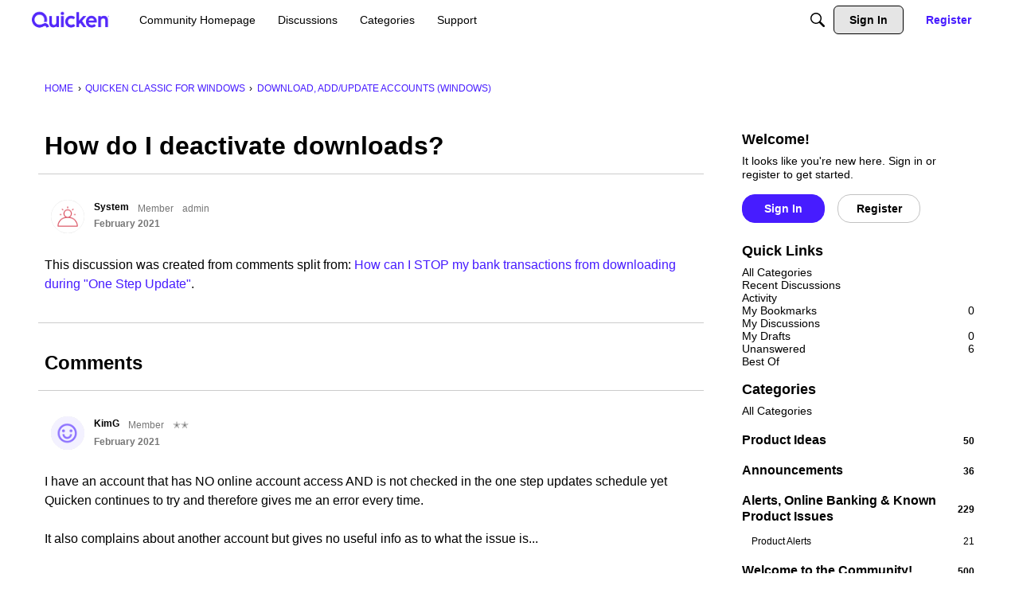

--- FILE ---
content_type: application/x-javascript
request_url: https://community.quicken.com/dist/v2/forum/chunks/addons/dashboard/MembersSearchDomain.8ce6z2bu.min.js
body_size: -109
content:
const __vite__mapDeps=(i,m=__vite__mapDeps,d=(m.f||(m.f=["../zyxel/forum.ygDCXjQl.css"])))=>i.map(i=>d[i]);
import{S as e,_ as o}from"../../../entries/forum.BqgjEaa9.min.js";const _=new e("members",()=>o(()=>import("./MembersSearchDomain.loadable.BEZSwIRc.min.js"),__vite__mapDeps([0]),import.meta.url));export{_ as M};
